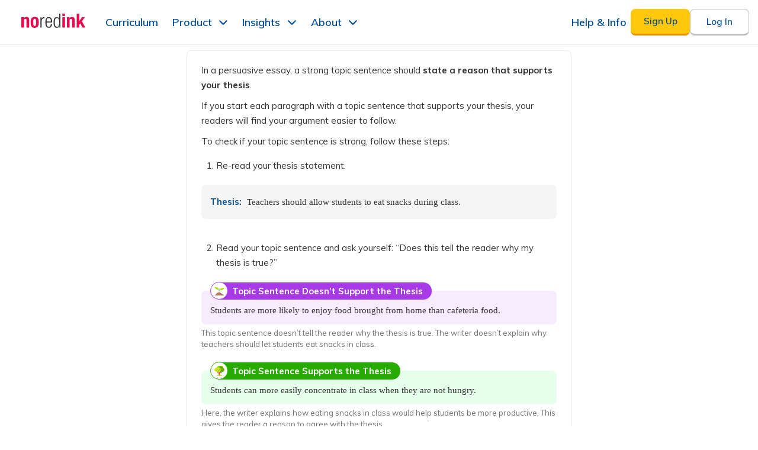

--- FILE ---
content_type: text/html; charset=utf-8
request_url: https://www.noredink.com/lessons/367
body_size: 9095
content:
<!DOCTYPE html>
<!--[if lt IE 7]> <html class="lt-ie9 lt-ie8 lt-ie7"> <![endif]-->
<!--[if IE 7]> <html class="lt-ie9 lt-ie8"> <![endif]-->
<!--[if IE 8]> <html class="lt-ie9"> <![endif]-->
<!--[if gt IE 8]><!-->
<html lang='en'>
<!--<![endif]-->
<head>
<title>Persuasive Self Review: Topic Sentence Reflect Lesson | NoRedInk</title>
<meta charset='utf-8'>
<meta content='IE=edge,chrome=1' http-equiv='X-UA-Compatible'>
<meta content='none' name='msapplication-config'>
<meta content='production' name='rails-env'>
<meta content='https://www.noredink.com' name='assets-root-url'>
<meta content='notranslate' name='google'>
<meta content='gfma7zr9fyyeyt4xvq0wga36k0vo9b' name='facebook-domain-verification'>
<meta content='index,follow' name='robots'>
<meta content='@noredink' name='twitter:site'>
<meta content='width=device-width, initial-scale=1.0' name='viewport'>
<link rel="shortcut icon" type="image/x-icon" href="https://www.noredink.com/assets/favicon/favicon-8ac1ca529bfa7f8c60a434623b0fb3341b014ab5e4d6fe83693cfb8f74df5fe1.ico" />
<link href='https://www.noredink.com/assets/favicon/apple-touch-icon-57x57-e3e80d44684231fcf37e4af70dc85d7199a462934a7b10c22b0803fb3c253003.png' rel='apple-touch-icon-precomposed' sizes='57x57'>
<link href='https://www.noredink.com/assets/favicon/apple-touch-icon-114x114-7ccbfb8c3c4b3ef5b516e9dadab0e2168a4269dbba5dd8b3623583b557fefe17.png' rel='apple-touch-icon-precomposed' sizes='114x114'>
<link href='https://www.noredink.com/assets/favicon/apple-touch-icon-72x72-52dd38ceaba17a795d5cf5b3df1b73b8bc3625af8705d2df48e6cead6c144ffe.png' rel='apple-touch-icon-precomposed' sizes='72x72'>
<link href='https://www.noredink.com/assets/favicon/apple-touch-icon-144x144-8b40ca072666dfb616b2e6e9094fbfe08fdde889e9bac2ff86b0ba0712a8e82c.png' rel='apple-touch-icon-precomposed' sizes='144x144'>
<link href='https://www.noredink.com/assets/favicon/apple-touch-icon-60x60-ea856663cb45d102bdb65a62b6574c9a109370d5cc18708417022c936aec93d9.png' rel='apple-touch-icon-precomposed' sizes='60x60'>
<link href='https://www.noredink.com/assets/favicon/apple-touch-icon-120x120-74d0e294833b75dd72f0dbaad8965fd79ed4a6e316d89ffebe73116276aba711.png' rel='apple-touch-icon-precomposed' sizes='120x120'>
<link href='https://www.noredink.com/assets/favicon/apple-touch-icon-76x76-0763c05e1f13df10810e1c91eabfe6768aea864f85ec8c269828bf4f187e49a5.png' rel='apple-touch-icon-precomposed' sizes='76x76'>
<link href='https://www.noredink.com/assets/favicon/apple-touch-icon-152x152-c9e21c1ce9e21e20816e5d8fc5ccdab572cc52d7e8fb9bdde2518fd0ed81ede3.png' rel='apple-touch-icon-precomposed' sizes='152x152'>
<link color='#F3336C' href='https://www.noredink.com/assets/favicon/icon-36dac09f61ea01515e01e33e21c8ee8495e1a7a9f9d32fc75c8e962693f283a8.svg' rel='mask-icon'>
<link href='https://www.noredink.com/assets/favicon/favicon-196x196-1727a219f1f6ed545e1b0ece244b7813e70192036050301a99ae12b8538b8e08.png' rel='icon' sizes='196x196' type='image/png'>
<link href='https://www.noredink.com/assets/favicon/favicon-96x96-5715c30e8163a872fc0aa81500847578b6eeb8e70de6bbb00703f5384735a972.png' rel='icon' sizes='96x96' type='image/png'>
<link href='https://www.noredink.com/assets/favicon/favicon-32x32-a0f3e506d7697e4d7074f4903730c7d53c02ad255af4b5e89d96a1dd1c93422c.png' rel='icon' sizes='32x32' type='image/png'>
<link href='https://www.noredink.com/assets/favicon/favicon-16x16-d1451be5da92094307b186a508cacba62e5953cf1cae5639b49815d04a8f7933.png' rel='icon' sizes='16x16' type='image/png'>
<link href='https://www.noredink.com/assets/favicon/favicon-128-3dbd3ff8971a80bd32da8b4ca13155367bc6a79fc495f646da55ad688e6305a0.png' rel='icon' sizes='128x128' type='image/png'>
<meta content='favicon/#F3336C' name='msapplication-TileColor'>
<meta content='https://www.noredink.com/assets/favicon/mstile-144x144-8b40ca072666dfb616b2e6e9094fbfe08fdde889e9bac2ff86b0ba0712a8e82c.png' name='msapplication-TileImage'>
<meta content='https://www.noredink.com/assets/favicon/mstile-70x70-3dbd3ff8971a80bd32da8b4ca13155367bc6a79fc495f646da55ad688e6305a0.png' name='msapplication-square70x70logo'>
<meta content='https://www.noredink.com/assets/favicon/mstile-150x150-bbe02a5b73560bd67f4cf632b3e64d37ed2ea16994ae25543612a484ed56e63c.png' name='msapplication-square150x150logo'>
<meta content='https://www.noredink.com/assets/favicon/mstile-310x150-0d8c29f960f5fbabd87b802a95e3d37ee43267bb6673b5361e4f45e7f60f0b02.png' name='msapplication-wide310x150logo'>
<meta content='https://www.noredink.com/assets/favicon/mstile-310x310-5692a92e04337c33ad6cc6eefc282f9f08f7bd19f2294d90302f77d491e3ea2f.png' name='msapplication-square310x310logo'>

<link href='https://fonts.googleapis.com/css?family=Muli:400,400i,600,600i,700,700i;' rel='stylesheet'>
<link rel="preload" href="https://fonts.gstatic.com/s/muli/v28/7Auwp_0qiz-afTLGLQjUwkQ.woff2" as="font" type="font/woff2" crossorigin="anonymous">
<link rel="stylesheet" media="screen" href="https://www.noredink.com/assets/layout2019-e898fc1f81e45d575dcda52b6a8a3b3963e26930f65f3b6777a04a31dd3a4abe.css" />
<link rel="stylesheet" media="screen" href="https://www.noredink.com/assets/marketing2019-fb19344ea60a3b72e8d9c2d82e414ac4c5dbe55eb8c61e931f2cd908a1ac87be.css" />

<link rel="stylesheet" media="screen" href="https://www.noredink.com/assets/account/login-2a3cf755828de164ab6bae05f2c1e2b7a5abc4a8b486f33d5356c02b26d8e34c.css" />


<meta content='authenticity_token' name='csrf-param'>
<meta content='058M4nOpZ4sET+x7KA49sjKq8YrClxLH13N2cPAoz2SLxYN2Jc8LOn//unZkz7N5Thg18wMPHB5IRGJRdJXbtw==' name='csrf-token'>

<script>

 window.NRI_ENV = window.NRI_ENV || {};
 window.NRI_ENV.context = "production";
 window.NRI_ENV.siteId = "production";
 window.NRI_ENV.lms = {"type":"NRI"}

 window.NRI_ENV.bugsnagClientReleaseStage = window.NRI_ENV.siteId;

 window.NRI_ENV.bugsnagClientNotifyReleaseStages =
     [window.NRI_ENV.siteId]
;

 window.NRI_ENV.bugsnagClientCodeVersion =
   "6c4d2a2f86615e25e44118529bf9eec0918f3841"
   ;

 window.NRI_ENV.jsBugsnagApiKey =
   "944f1d69ec4be09fe2073dae0fc88693";

 window.NRI_ENV.elmBugsnagApiKey =
   "c4cc5cb37c681cd5db837ecc38ab4230";


 window.NRI_ENV.userflowToken =
     "ct_goewk7jrcrgvnmsbl5xjlfg2wi";

 window.NRI_ENV.analyticsCommonProperties = {"lms":"none"};

 window.NRI_ENV.readAloudEnabled =
    false;
 window.NRI_ENV.featureFlagReadAloudV2 = true; // Obsolete flag. Dummy value for smoother deployment. Delete after PR 52609 is deployed.
 window.NRI_ENV.featureFlagReadAloudService = true; // Obsolete flag. Dummy value for smoother deployment. Delete after PR 52609 is deployed.
 window.NRI_ENV.languageToken =
    null;
 window.NRI_ENV.languageServiceUrl =
    "https://www.noredink.com/language";

</script>

<script src="https://www.noredink.com/assets/shake/notifier-checkignore/index-9f844420613922dde87c1a4f9daf2e309903ff18b7f56ab0fb9e6af3d1ceb186.js" crossorigin="anonymous"></script>
<script src="https://www.noredink.com/assets/shake/bugsnag/index-c9c01c465c7784e868fcb629ab94e51ee0c36193d996f0dccc04173ef9616c36.js" crossorigin="anonymous"></script>

<script>
  window.browser_min_versions = {"chrome":63,"safari":11,"firefox":57,"edge":18}

  window.ignoredMessages = [
    // This error is produced by a Chrome plugin: AdGuard ad blocker. It's unrelated to our code.
    "Failed to execute 'querySelectorAll' on 'Document': 'div:has\\(> iframe\\[id='\\d+'\\]\\)' is not a valid selector"
  ];

  window.bugsnagClient = bugsnag({
    apiKey: window.NRI_ENV.jsBugsnagApiKey,
    appType: 'client-js',
    appVersion: window.NRI_ENV.bugsnagClientCodeVersion,
    maxEvents: 20,
    releaseStage: window.NRI_ENV.bugsnagClientReleaseStage,
    notifyReleaseStages: window.NRI_ENV.bugsnagClientNotifyReleaseStages,
    beforeSend: function (report) {
      // Ignore events for unsupported browsers
      if (!window.isSupportedBrowser(window.browser_min_versions)) {
        report.ignore();
        return;
      }

      const breadcrumbs = report.breadcrumbs;
      // We are ignoring a load error when it's an ad file blocked by the client
      // We are expecting these errors when trying to detect adblockers
      if (window.NRI_ENV.detectAdblocker) {
        const googleAds = /HEAD.*(adsbygoogle|prebid)/i;
        if (report.errorClass === 'TypeError' &&
            (report.errorMessage === 'Failed to fetch' ||
            report.errorMessage === 'Load failed') &&
            breadcrumbs.some(breadcrumb => googleAds.test(breadcrumb.metaData.request))) {
          if (DEBUG) { console.log("Skipping error: ", report); }
          return false;
        }
      }

      if (window.ignoredMessages) {
        const ignoredMessages = window.ignoredMessages;
        if (ignoredMessages.some(message => report.errorMessage.match(message))) {
          if (DEBUG) { console.log("Skipping error: ", report); }
          return false;
        }
      }

      // Bugsnag doesn't group some events the way we want.
      // Here we make these errors group by the error message.
      if (report.errorClass === 'TypeError' ||
          report.errorClass === 'NetworkError') {
        report.groupingHash = report.errorMessage
      }

      const frames = report.stacktrace;
      const allowedUrls = /localhost|noredink|cloudfront|global code/i;

      // always send allowed urls
      if (frames.every(frame => allowedUrls.test(frame.file))) {
        // Immediately succeed; don't ignore this one!
        return true;
      }

      // Failing HTTP requests to delighted.com or assorted russian sites are
      // likely the result of user-installed browser plugins / malware.
      if (report.errorClass === 'NetworkError' &&
         (/http.+\.ru/.test(report.errorMessage) ||
         /http.+delighted\.com/.test(report.errorMessage))) {
        report.ignore();
        return;
      }

      const denyUrls = /kaspersky-labs/i;

      // never send banned urls
      if (frames.some(frame => denyUrls.test(frame.file))) {
        // Immediately fail. Ignore this one!
        return false;
      }

      // keep only 1% of "unknown" urls
      // return Math.random() < 0.01
      return false;
    }
  })

  // a separate client for Elm errors
  window.elmBugsnagClient = bugsnag({
    apiKey: window.NRI_ENV.elmBugsnagApiKey,
    appType: 'elm',
    appVersion: window.NRI_ENV.bugsnagClientCodeVersion,
    maxEvents: 20,
    releaseStage: window.NRI_ENV.bugsnagClientReleaseStage,
    notifyReleaseStages: window.NRI_ENV.bugsnagClientNotifyReleaseStages,
    autoNotify: false,
    beforeSend: function (report) {
      // Ignore events for unsupported browsers
      if (!window.isSupportedBrowser(window.browser_min_versions)) {
        report.ignore();
        return;
      }

      // Stacktraces are not useful for Elm errors
      // Having these also affects grouping. We could manually
      // set the groupingHash if we rather have traces without affecting the grouping.
      // In that case we migth prefer to do `report.groupingHash = report.errorClass + report.context;`
      report.stacktrace = [];
    }
  })

  if (window.NRI_ENV.user !== undefined) {
    bugsnagClient.user = window.NRI_ENV.user;
    elmBugsnagClient.user = window.NRI_ENV.user;
  }
</script>

<!-- Begin Inspectlet Embed Code -->
<script type="text/javascript" id="inspectletjs">
window.__insp = window.__insp || [];
__insp.push(['wid', 816183186]);
(function() {
function ldinsp(){var insp = document.createElement('script'); insp.type = 'text/javascript'; insp.async = true; insp.id = "inspsync"; insp.src = ('https:' == document.location.protocol ? 'https' : 'http') + '://cdn.inspectlet.com/inspectlet.js'; var x = document.getElementsByTagName('script')[0]; x.parentNode.insertBefore(insp, x); };
document.readyState != "complete" ? (window.attachEvent ? window.attachEvent('onload', ldinsp) : window.addEventListener('load', ldinsp, false)) : ldinsp();

})();
</script>
<!-- End Inspectlet Embed Code -->


</head>
<body class='notranslate  not_tablet '>

<main>
<div id="marketing-header-flags" class="elm-flags" data-flags="{&quot;cleverURL&quot;:&quot;https://clever.com/oauth/authorize?client_id=831ad05418aa114dea2a\u0026redirect_uri=https%3A%2F%2Fwww.noredink.com%2Fauth%2Fclever%2Fcallback\u0026response_type=code\u0026state=%7B%22csrf_token%22%3A%22%2F3fJfVQvoCcUPnrwD6G4VBkIk%2B6CznytvYfHBXMkGl6nLUbpAknMlm%2BOLP1DYDafZbpXl0NWcnQisNMk95kOjQ%3D%3D%22%2C%22via_nri%22%3Atrue%7D&quot;,&quot;showForDistrictsMenu&quot;:true,&quot;showDistrictResourceCenterMenu&quot;:false,&quot;enableUpdatedMarketingSiteNavbar&quot;:true,&quot;classLinkUrl&quot;:&quot;https://launchpad.classlink.com/oauth2/v2/auth?client_id=c1657744637172245f324510510799ebf449661bce62\u0026redirect_uri=https%3A%2F%2Fwww.noredink.com%2Fclasslink%2Fredirect\u0026response_type=code\u0026scope=full%2Cprofile%2Coneroster%2Copenid\u0026state=%7B%22csrf_token%22%3A%227oAkMB4NPs2DhwAsl4bGvjSfNNWvu97TQtF8qpbO7Vm22qukSGtSfPg3ViHbR0h1SC3wrG4j0Ard5miLEnP5ig%3D%3D%22%2C%22intent%22%3A%22login%22%2C%22skip_match%22%3Afalse%7D&quot;,&quot;csrfToken&quot;:&quot;m2ctuLLBHIZpukRC/RvzHusvmQXizTtKF4hXOsTYhkzDPaIs5KdwNxIKEk+x2n3Vl51dfCNVNZOIv0MbQGWSnw==&quot;,&quot;googleSSOEnabled&quot;:true,&quot;classLinkEnabled&quot;:true}"></div><div id="marketing-header-host"></div>
<div id='container2019'>
<div id="lessons-elm-flags" class="elm-flags" data-flags="{&quot;lesson&quot;:{&quot;id&quot;:367,&quot;lesson&quot;:&quot; \u003ch1 style=\&quot;display:none\&quot;\u003ePersuasive Self Review: Topic Sentence Reflect\u003c/h1\u003e\n      \n      \u003cp\u003eIn a persuasive essay, a strong topic sentence should \u003cb\u003estate a reason that supports your thesis\u003c/b\u003e.\u003c/p\u003e\n      \n      \u003cp\u003eIf you start each paragraph with a topic sentence that supports your thesis, your readers will find your argument easier to follow.\u003c/p\u003e\n      \n       \u003cp\u003eTo check if your topic sentence is strong, follow these steps:\u003c/p\u003e\n       \n       \u003col\u003e\n      \u003cli\u003eRe-read your thesis statement.\u003c/li\u003e\n      \u003c/ol\u003e\n      \n            \n      \u003cdiv class=\&quot;group gray georgia\&quot;\u003e\n\t\u003cp\u003e\u003cspan class=\&quot;annotation simple\&quot;\u003eThesis:\u003c/span\u003e Teachers should allow students to eat snacks during class.\u003c/p\u003e\n\t\u003c/div\u003e\t\u003cbr\u003e\n\t\n\t\u003col start=\&quot;2\&quot;\u003e\n      \u003cli\u003eRead your topic sentence and ask yourself: \u0026ldquo;Does this tell the reader why my thesis is true?\u0026rdquo;\u003c/li\u003e\n      \u003c/ol\u003e   \n \n     \n\t\n\u003cdiv class=\&quot;example non tree\&quot;\u003e\n\t\t\u003cdiv class=\&quot;title\&quot;\u003e\n\t\t\t\t\u003cdiv class=\&quot;icon\&quot;\u003e\n\t\t\t\t\t\u003cdiv class=\&quot;image\&quot;\u003e\u003c/div\u003e\n\t\t\t\t\u003c/div\u003e\n\t\t\t\t\n\t\t\t\t\u003cdiv class=\&quot;title-text\&quot;\u003eTopic Sentence Doesn\u0026rsquo;t Support the Thesis\u003c/div\u003e\n\t\t\t\u003c/div\u003e\n\t\t\t\n\t\t\t\u003cdiv class=\&quot;content\&quot;\u003e\n\t\t\t\t\u003cp class=\&quot;simple\&quot;\u003eStudents are more likely to enjoy food brought from home than cafeteria food.\u003c/p\u003e\n\t\t\t\u003c/div\u003e\n\t\t\u003csmall\u003eThis topic sentence doesn\u0026rsquo;t tell the reader why the thesis is true. The writer doesn\u0026rsquo;t explain why teachers should let students eat snacks in class.\u003c/small\u003e\n\t\t\u003c/div\u003e\n     \n     \u003cdiv class=\&quot;example tree\&quot;\u003e\n\t\t\t\u003cdiv class=\&quot;title\&quot;\u003e\n\t\t\t\t\u003cdiv class=\&quot;icon\&quot;\u003e\n\t\t\t\t\t\u003cdiv class=\&quot;image\&quot;\u003e\u003c/div\u003e\n\t\t\t\t\u003c/div\u003e\n\t\t\t\t\n\t\t\t\t\n\t\t\t\t\n\t\t\t\t\u003cdiv class=\&quot;title-text\&quot;\u003eTopic Sentence Supports the Thesis\u003c/div\u003e\n\t\t\t\u003c/div\u003e\n\t\t\t\n\t\t\u003cdiv class=\&quot;content\&quot;\u003e\n\t\t\t\u003cp class=\&quot;simple\&quot;\u003eStudents can more easily concentrate in class when they are not hungry.\u003c/p\u003e\n\t\t\u003c/div\u003e\n\t\u003csmall\u003eHere, the writer explains how eating snacks in class would help students be more productive. This gives the reader a reason to agree with the thesis.\u003c/small\u003e\t\n\t\n\t\n\t\t\u003cdiv class=\&quot;example tip mini\&quot;\u003e\n\t\t\t\u003cdiv class=\&quot;title\&quot;\u003e\n\t\t\t\t\u003cdiv class=\&quot;icon\&quot;\u003e\n\t\t\t\t\t\u003cdiv class=\&quot;image\&quot;\u003e\u003c/div\u003e\n\t\t\t\t\u003c/div\u003e\n\t\t\t\t\n\t\t\t\t\u003cdiv class=\&quot;title-text\&quot;\u003eTip!\u003c/div\u003e\n\t\t\t\u003c/div\u003e\n\t\t\t\n\t\t\t\u003cdiv class=\&quot;content\&quot;\u003e\n\t\t\t\t\u003cp\u003eStill not sure whether your topic sentence supports your thesis? Choose \u0026ldquo;Sort of\u0026rdquo; for now and we\u0026rsquo;ll show you some tips to improve your writing.\u003c/p\u003e\n\t\t\t\u003c/div\u003e\n\t\t\u003c/div\u003e\n\n\n\t\t\u003c/div\u003e&quot;}}"></div><div id="lessons-elm-host"></div>

</div>
<div id="marketing-footer-flags" class="elm-flags" data-flags="{}"></div><div id="marketing-footer-host"></div>
<script src="https://www.noredink.com/assets/analytics/analytics.min-c5580b862d01b3ef3524186eff0932ca9bd4857f52e7c0bd90d523e73c23ae9b.js" crossorigin="anonymous"></script>

<script src="https://www.noredink.com/assets/shake/web-vitals/index-51e58f3bd444bb7a98a6dfddb180d7766593c326227f90c20587a8b3fd88cce6.js" crossorigin="anonymous"></script>
<script>
  (function () {
    try {
      if (!navigator.serviceWorker) return
      navigator.serviceWorker.getRegistrations().then(function(registrations) {
        for (var i = 0; i < registrations.length; i++) {
          registrations[i].unregister()
        }
      }).catch(function(err) {
        if (err.name !== "SecurityError") {
          throw err
        }
      })
    } catch (err) {
      // Running the above operation in Firefox with specific cookie settings
      // will fail with a "SecurityError: The operation is not secure". This
      // shouldn't block the user from using the site, and also not send us
      // Bugsnag noise.
      // More info: https://bugzilla.mozilla.org/show_bug.cgi?id=1429714
      if (err.name !== "SecurityError") {
        throw err
      }
    }
  })()
</script>

<script>
  (() => {
    // https://github.com/webcomponents/polyfills/tree/master/packages/custom-elements
    (function() {
      if (window.Reflect === void 0 || window.customElements === void 0 || window.customElements.hasOwnProperty("polyfillWrapFlushCallback")) {
        return;
      }
      const BuiltInHTMLElement = HTMLElement;
      window.HTMLElement = function HTMLElement2() {
        return Reflect.construct(BuiltInHTMLElement, [], this.constructor);
      };
      HTMLElement.prototype = BuiltInHTMLElement.prototype;
      HTMLElement.prototype.constructor = HTMLElement;
      Object.setPrototypeOf(HTMLElement, BuiltInHTMLElement);
    })();
  })();
  /**
  * @license
  * Copyright (c) 2016 The Polymer Project Authors. All rights reserved.
  * This code may only be used under the BSD style license found at http://polymer.github.io/LICENSE.txt
  * The complete set of authors may be found at http://polymer.github.io/AUTHORS.txt
  * The complete set of contributors may be found at http://polymer.github.io/CONTRIBUTORS.txt
  * Code distributed by Google as part of the polymer project is also
  * subject to an additional IP rights grant found at http://polymer.github.io/PATENTS.txt
  */
</script>

<script>
  /**
  * Minified by jsDelivr using UglifyJS v3.3.23.
  * Original file: /npm/request-idle-polyfill@1.0.1/dist/index.js
  */
  if("undefined"==typeof window)var window_1=this;window.requestIdleCallback=window.requestIdleCallback||function(e){var n=Date.now();return setTimeout(function(){e({didTimeout:!1,timeRemaining:function(){return Math.max(0,50-(Date.now()-n))}})},1)},window.cancelIdleCallback=window.cancelIdleCallback||function(e){clearTimeout(e)};
</script>

<script>
  /**
  * This script patches XMLHttpRequest to automatically and correctly handle
  * DDoS challenge pages delivered by CloudFlare when we are in rate-limited
  * mode during a DDoS attack.
  *
  * When a user has performed an action that sends an XHR to a rate-limited
  * endpoint and they exceed the limit the following will happen:
  * 1. Capture the result, which will be denoted by a 429 status
  * 2. Write the HTML page that CloudFlare sends to verify the user's browser
  *    into an iframe and display it in a modal that blocks the entire page
  * 3. Wait for the CloudFlare iframe to finish verifying the user's browser
  * 4. Reload the page
  *
  * To test this file locally, open up routes.rb and find development/ddos_protection_sessions.
  * Follow the instructions to comment and uncomment the appropriate routes.
  */
  
  var OldXMLHttpRequest = window.XMLHttpRequest
  
  var errorMessage = 'We\'ve been getting a lot of traffic! Please try again after your browser has been automatically verified.'
  
  window.XMLHttpRequest = function() {
    var xhr = new OldXMLHttpRequest() // XMLHttpRequest takes no arguments. We got lucky!
  
    xhr.addEventListener('readystatechange', function(event) {
      if (xhr.readyState !== 4 || xhr.status !== 429) return
      if (xhr.responseURL.indexOf(window.location.origin) !== 0) return // we only want to handle responses from our origin. this ignores stuff like error reporting rate-limiting
      if (xhr.responseURL.indexOf(ENV['LANGUAGE_SERVICE_URL']) === 0) return // ignore language service requests, we have our own handlers for rate-limiting
  
      var originalResponse = xhr.response
      Object.defineProperties(xhr, {
        responseText: { value: errorMessage }
      })
  
      injectAndExecute(originalResponse)
    })
  
    return xhr
  }
  
  function injectAndExecute(content) {
    var backdrop = document.createElement('div')
    backdrop.style.position = 'fixed'
    backdrop.style.left = backdrop.style.top = '0'
    backdrop.style.width = backdrop.style.height = '100%'
    backdrop.style.backgroundColor = 'rgba(0,78,149,0.9)'
    backdrop.style.display = 'flex'
    backdrop.style.justifyContent = backdrop.style.alignItems = 'center'
    backdrop.style.zIndex = '999999999'
    backdrop.addEventListener('click', function (e) {
      e.stopPropagation()
    })
  
    var iframe = document.createElement('iframe')
    iframe.style.width = '100%'
    iframe.style.height = '360px'
    iframe.style.border = 0
  
    // The iframe is going to load at least twice. Sometimes it will be three
    // but there should always be two where the origin is the same as the current
    // page's origin and they should always be last. The first time will be the
    // DDoS challenge itself. After this page unloads we should hide the iframe
    // so the user doesn't see a flash of a nested NoRedInk page. The second time
    // the iframe loads will be Cloudflare attempting to open the URL that we
    // originally requested. When this page loads we can be certain that the
    // Cloudflare challenge cookie is set and it's safe to reload the page.
    var loadCount = 0
    iframe.onload = function() {
      // Ignore onload events from, e.g. `about:blank`. They are unreliable and
      // don't always occur.
      if (iframe.contentWindow.location.origin !== window.location.origin) return
  
      loadCount += 1
  
      // The challenge iframe has loaded
      if (loadCount === 1) {
        iframe.contentWindow.onunload = function () {
          iframe.style.visibility = 'hidden'
        }
      }
  
      // The original requested URL has loaded
      if (loadCount === 2) {
        window.location.reload()
      }
    }
  
    var modal = document.createElement('div')
    modal.style.width = '600px'
    modal.style.padding = '35px 0 25px 0'
    modal.style.margin = '75px auto'
    modal.style.boxShadow = '0 1px 10px 0 rgba(0,0,0,0.35)'
    modal.style.borderRadius = '20px'
    modal.style.backgroundColor = '#ffffff'
  
    var title = document.createElement('h3')
    title.textContent = errorMessage
    title.style.fontFamily = '"Muli", Helvetica, Arial, sans-serif'
    title.style.fontSize = '20px'
    title.style.color = '#004e95'
    title.style.lineHeight = '27px'
    title.style.fontWeight = '700'
    title.style.margin = '0 65px'
    title.style.textAlign = 'center'
  
    modal.appendChild(title)
    modal.appendChild(iframe)
    backdrop.appendChild(modal)
    document.body.appendChild(backdrop)
  
    iframe.contentDocument.open()
    iframe.contentDocument.write(content)
    iframe.contentDocument.close()
  }
</script>


<script src="https://www.noredink.com/assets/shake/Page/Lesson/index-44bf1a0793a492aab6431d7f8086a1e9ea84fe800ddd78c650291608b358ffec.js" crossorigin="anonymous"></script>
<script src="https://www.noredink.com/assets/shake/Page/MarketingHeader/index-64ea42948f26b9323c951e89529eaf2927bf9f9c4c6320807f154ed6c73ab3cd.js" crossorigin="anonymous"></script>
<script src="https://www.noredink.com/assets/shake/Page/MarketingFooter/index-98c36d93c6815aac84c2c455474c95291c53f6569c7bbc4873dde3d843a2d576.js" crossorigin="anonymous"></script>

</main>
<script>
if (typeof analytics !== "undefined") {
analytics.initialize({"Google Analytics 4":{"measurementIds":["G-F0T574CF6E"],"customEventMappings":[{"segmentEvent":"Reg Teacher Success","googleEvent":"sign_up"},{"segmentEvent":"Reg Student Success","googleEvent":"sign_up"},{"segmentEvent":"Login User","googleEvent":"login"},{"segmentEvent":"Login Submitted","googleEvent":"login"}],"userProperties":{"traits.user_id":"user_id","traits.kind":"user_kind"},"passthroughUnmappedEvents":true}});
analytics.page({}, {"integrations":{"Mixpanel":false,"Google Analytics 4":true}});

}
</script>
<script src="https://www.noredink.com/assets/detect-adblock-8a0f7d54ff08652cb14c3ebe5a1599ded74b2b129c76ce23fba943a7c83259a6.js" crossorigin="anonymous"></script>
<script src="https://www.noredink.com/assets/session-timeout-2c738cb0e25fe8b302f6c4bd48ad924d51d8d2ff8f73d7b28544ba5e1c212502.js" crossorigin="anonymous"></script>

<script>
  (function(w,d,s,l,i){w[l]=w[l]||[];w[l].push({'gtm.start': 
  new Date().getTime(),event:'gtm.js'});var f=d.getElementsByTagName(s)[0],
  j=d.createElement(s),dl=l!='dataLayer'?'&l='+l:'';j.async=true;j.src=
  '//www.googletagmanager.com/gtm.js?id='+i+dl;f.parentNode.insertBefore(j,f);
  })(window,document,'script','dataLayer', "GTM-NXBXJXJ");
</script>
<noscript>
  <iframe height="0" src="//www.googletagmanager.com/ns.html?id=GTM-NXBXJXJ" style="display:none;visibility:hidden" width="0" />
</noscript>
</body>
</html>



--- FILE ---
content_type: image/svg+xml
request_url: https://www.noredink.com/assets/jetpack/icons/bulb-yellow-d3c880da953de046590b06e4c3f11a5e.svg
body_size: 984
content:
<?xml version="1.0" encoding="utf-8"?>
<!-- Generator: Adobe Illustrator 22.0.0, SVG Export Plug-In . SVG Version: 6.00 Build 0)  -->
<svg version="1.1" id="Layer_1" xmlns="http://www.w3.org/2000/svg" xmlns:xlink="http://www.w3.org/1999/xlink" x="0px" y="0px"
	 viewBox="0 0 23 25" style="enable-background:new 0 0 23 25;" xml:space="preserve">
<style type="text/css">
	.st0{fill:#FEC709;}
</style>
<g id="feedback">
	<g id="dot-tip" transform="translate(-261.000000, -371.000000)">
		<g id="alerts_x2F_tip" transform="translate(259.886945, 371.000000)">
			<g id="icon_x2F_bulb-yellow" transform="translate(0.859754, 0.051946)">
				<g id="Group" transform="translate(0.461538, 0.000000)">
					<path id="Fill-1" class="st0" d="M21.6,12.5H19c-0.3,0-0.6,0.3-0.6,0.6s0.3,0.6,0.6,0.6h2.6c0.3,0,0.6-0.3,0.6-0.6
						S21.9,12.5,21.6,12.5z"/>
					<path id="Fill-2" class="st0" d="M18.1,9.3c0.1,0,0.2,0,0.3-0.1l2.3-1.4C20.9,7.7,21,7.3,20.8,7c-0.2-0.3-0.5-0.4-0.8-0.2
						l-2.3,1.4c-0.2,0.1-0.3,0.4-0.3,0.7C17.6,9.1,17.8,9.3,18.1,9.3L18.1,9.3z"/>
					<path id="Fill-3" class="st0" d="M17.1,2c-0.3-0.2-0.6-0.1-0.8,0.2l-1.5,2.2h0c-0.1,0.1-0.1,0.3-0.1,0.5c0,0.2,0.1,0.3,0.2,0.4
						c0.1,0.1,0.3,0.1,0.4,0.1c0.2,0,0.3-0.1,0.4-0.3l1.5-2.2C17.4,2.6,17.4,2.2,17.1,2L17.1,2z"/>
					<path id="Fill-4" class="st0" d="M6.7,5.4c0.2,0,0.4-0.1,0.5-0.3c0.1-0.2,0.1-0.4,0-0.6L5.7,2.2v0C5.6,2.1,5.4,2,5.3,1.9
						C5.1,1.9,5,1.9,4.9,2C4.7,2.1,4.6,2.3,4.6,2.4c0,0.2,0,0.3,0.1,0.4l1.5,2.2C6.3,5.3,6.5,5.4,6.7,5.4L6.7,5.4z"/>
					<path id="Fill-5" class="st0" d="M4,8.2L1.7,6.8C1.5,6.7,1.1,6.8,1,7C0.8,7.3,0.9,7.6,1.2,7.8l2.3,1.4c0.1,0.1,0.3,0.1,0.4,0.1
						C4,9.2,4.1,9.1,4.2,9c0.1-0.1,0.1-0.3,0.1-0.5C4.2,8.4,4.1,8.2,4,8.2L4,8.2z"/>
					<path id="Fill-6" class="st0" d="M20.6,17.8l-2.2-1.4c-0.3-0.2-0.6-0.1-0.8,0.2c-0.2,0.3-0.1,0.6,0.2,0.8l2.3,1.4
						c0.3,0.1,0.6,0,0.7-0.2C21,18.3,20.9,18,20.6,17.8L20.6,17.8z"/>
					<path id="Fill-7" class="st0" d="M3.5,16.4l-2.3,1.4h0C1.1,17.8,1,18,0.9,18.1c0,0.2,0,0.3,0.1,0.5c0.1,0.1,0.2,0.2,0.4,0.3
						c0.1,0,0.3,0,0.4-0.1L4,17.4c0.3-0.2,0.3-0.5,0.2-0.8C4.1,16.4,3.7,16.3,3.5,16.4L3.5,16.4z"/>
					<path id="Fill-8" class="st0" d="M3.7,13.1c0-0.3-0.3-0.6-0.6-0.6H0.6c-0.3,0-0.6,0.3-0.6,0.6s0.3,0.6,0.6,0.6h2.6
						c0.1,0,0.3-0.1,0.4-0.2C3.7,13.4,3.7,13.2,3.7,13.1L3.7,13.1z"/>
					<path id="Fill-9" class="st0" d="M10.7,3.9c0.3,0,0.6-0.3,0.6-0.6V0.6C11.3,0.3,11,0,10.7,0c-0.3,0-0.6,0.3-0.6,0.6v2.7
						c0,0.2,0.1,0.3,0.2,0.4S10.6,3.9,10.7,3.9L10.7,3.9z"/>
					<path id="Fill-10" class="st0" d="M13.4,20.2H8.9c-0.3,0-0.6,0.3-0.6,0.6c0,0.3,0.3,0.6,0.6,0.6h4.5c0.3,0,0.6-0.3,0.6-0.6
						C14,20.5,13.7,20.2,13.4,20.2z"/>
					<path id="Fill-11" class="st0" d="M10,23.5v0.3c0,0.4,0.3,0.7,0.6,0.7h0.9c0.4,0,0.6-0.3,0.6-0.7v-0.3c0.7,0,1.3-0.7,1.3-1.4
						H8.8C8.9,22.8,9.4,23.4,10,23.5L10,23.5z"/>
					<path id="Fill-12" class="st0" d="M11.2,6.7c-3.1,0-5.6,2.7-5.6,6v0c0,0.8,0.1,1.5,0.4,2.3c0,0.1,0.1,0.2,0.1,0.3h0
						c0.2,0.6,0.6,1.1,1,1.6l1.4,2.3h5.4l1.4-2.3c0.4-0.5,0.7-1,1-1.6c0-0.1,0.1-0.2,0.1-0.3h0c0.3-0.7,0.4-1.5,0.4-2.3
						C16.8,9.4,14.3,6.7,11.2,6.7L11.2,6.7z M10.9,9c-0.6,0-1.2,0.2-1.7,0.5c-1.1,0.7-1.6,1.9-1.7,3.5v0c0,0.3-0.3,0.6-0.6,0.6
						c-0.1,0-0.3-0.1-0.4-0.2c-0.1-0.1-0.2-0.3-0.2-0.4c0-2.7,1.3-4,2.3-4.6c0.7-0.4,1.4-0.6,2.2-0.7c0.3,0,0.6,0.3,0.6,0.6
						C11.5,8.7,11.2,9,10.9,9L10.9,9z"/>
				</g>
			</g>
		</g>
	</g>
</g>
</svg>


--- FILE ---
content_type: image/svg+xml
request_url: https://www.noredink.com/assets/jetpack/icons/tree-1-586ee24af23477b0e6b7df99271f5382.svg
body_size: 1472
content:
<?xml version="1.0" encoding="UTF-8"?>
<svg width="100px" height="83px" viewBox="0 0 100 83" version="1.1" xmlns="http://www.w3.org/2000/svg" xmlns:xlink="http://www.w3.org/1999/xlink">
    <!-- Generator: Sketch 53.2 (72643) - https://sketchapp.com -->
    <title>tree-1</title>
    <desc>Created with Sketch.</desc>
    <g id="Page-1" stroke="none" stroke-width="1" fill="none" fill-rule="evenodd">
        <g id="tree-1" fill-rule="nonzero">
            <path d="M66.3361328,23.0056641 L66.3361328,22.9205078 C66.3361328,21.8013672 65.146875,21.0789062 64.1560547,21.5994141 C61.0353516,23.2384766 57.9806641,25.1339844 55.1259766,27.3220703 C52.7337891,29.1554687 50.7003906,30.9380859 49.0453125,32.4488281 L49.0351563,29.2617187 C49.0351563,29.1556641 49.0974609,18.5953125 54.4810547,13.2119141 C55.09375,12.5990234 55.09375,11.6056641 54.4810547,10.9927734 C53.8681641,10.3802734 52.8748047,10.3802734 52.2619141,10.9927734 C47.7990234,15.4558594 46.4654297,22.5322266 46.0667969,26.4457031 C44.9107422,25.1599609 43.5933594,23.6900391 42.30625,22.4621094 C37.3503906,17.7333984 31.8285156,14.0056641 26.4798828,11.1158203 C25.4898438,10.5808594 24.2878906,11.3042969 24.2878906,12.4294922 L24.2878906,12.4294922 C24.2878906,12.9541016 24.5646484,13.4380859 25.0142578,13.7083984 C29.8099609,16.5931641 34.9601563,20.1953125 40.0970703,24.690625 C42.3849609,26.6927734 44.6691406,29.5775391 45.9025391,31.0087891 L45.9181641,35.8501953 C45.8878906,36.0291016 45.8878906,36.2123047 45.9199219,36.3910156 L46.0505859,69.3267578 C46.0533203,70.1916016 46.7552734,70.890625 47.6195312,70.890625 C47.6210938,70.890625 47.6230469,70.890625 47.6246094,70.890625 C48.4912109,70.8876953 49.1914062,70.1832031 49.1886719,69.3164062 L49.0591797,36.7457031 C50.8654297,34.9878906 53.5615234,32.4410156 57.0529297,29.7988281 C59.7716797,27.7412109 62.6439453,25.9228516 65.5595703,24.3132812 C66.0369141,24.0498047 66.3361328,23.5507813 66.3361328,23.0056641 Z" id="Path" fill="#4D984E"></path>
            <g id="Group">
                <path d="M0,2.36015625 C7.72929687,8.24726563 14.3525391,16.0335937 22.5138672,21.2082031 C27.9757812,24.6710938 35.0310547,25.8072266 41.2017578,23.5763672 C43.83125,16.1564453 39.0654297,8.47226563 32.8615234,4.58789063 C23.5689453,-1.23027344 10.1871094,-0.90546875 0,2.36015625 Z" id="Path" fill="#9CDD05"></path>
                <path d="M100,12.1023437 C91.5154297,17.0859375 83.9130859,24.1132812 75.0804688,28.328125 C69.1693359,31.1488281 61.9376953,31.4369141 56.0029297,28.4466797 C54.2574219,20.6675781 59.9796875,13.5181641 66.6880859,10.3636719 C76.7361328,5.63828125 90.1523438,7.58515625 100,12.1023437 Z" id="Path" fill="#C3EA21"></path>
            </g>
            <g id="Group">
                <path d="M32.8615234,4.58789062 C23.5689453,-1.23027344 10.1871094,-0.90546875 0,2.36015625 C15.9494141,5.49433594 29.9521484,12.4251953 41.2017578,23.5761719 C43.83125,16.15625 39.0654297,8.47226563 32.8615234,4.58789062 Z" id="Path" fill="#C3EA21"></path>
                <path d="M56.1472656,28.5162109 C62.0546875,31.4300781 69.2167969,31.1259766 75.0804687,28.3279297 C83.9130859,24.1130859 91.5154297,17.0857422 100,12.1021484 C83.6082031,13.3207031 68.7960937,18.6943359 56.1472656,28.5162109 Z" id="Path" fill="#9CDD05"></path>
            </g>
            <path d="M93.3470703,82.7828125 C93.3470703,78.7234375 89.3367188,74.2273438 81.6316406,73.76875 C79.3263672,67.3861328 73.19375,62.2677734 64.6273438,63.0894531 C57.7798828,45.5003906 20.8574219,48.8785156 15.4505859,73.4015625 C15.0931641,73.3667969 14.73125,73.3470703 14.3648438,73.3462891 C8.75488281,73.3355469 5.21347656,77.4210938 4.33027344,82.7828125 L93.3470703,82.7828125 Z" id="Path" fill="#BA7D60"></path>
            <path d="M55.9439453,65.7667969 C63.8917969,64.9451172 69.5816406,70.0632813 71.7205078,76.4460938 C77.3070313,76.8042969 80.8001953,79.6285156 82.0601563,82.7828125 L93.3470703,82.7828125 C93.3470703,78.7234375 89.3367188,74.2273438 81.6316406,73.76875 C79.3263672,67.3861328 73.19375,62.2677734 64.6275391,63.0894531 C61.984375,56.3 54.8591797,52.6378906 46.7962891,52.1068359 C50.6914063,53.4824219 55.0353516,57.228125 55.9439453,65.7667969 Z" id="Path" fill="#A56A58"></path>
        </g>
    </g>
</svg>

--- FILE ---
content_type: image/svg+xml
request_url: https://www.noredink.com/assets/jetpack/icons/tree-3-24904a92db71f9b5513b9552a0bcac04.svg
body_size: 1704
content:
<?xml version="1.0" encoding="UTF-8"?>
<svg width="100px" height="100px" viewBox="0 0 100 100" version="1.1" xmlns="http://www.w3.org/2000/svg" xmlns:xlink="http://www.w3.org/1999/xlink">
    <!-- Generator: Sketch 53.2 (72643) - https://sketchapp.com -->
    <title>tree-3</title>
    <desc>Created with Sketch.</desc>
    <g id="Page-1" stroke="none" stroke-width="1" fill="none" fill-rule="evenodd">
        <g id="tree-3" fill-rule="nonzero">
            <path d="M44.2554458,76.2957186 C36.1962642,76.2957186 29.6386609,69.7388768 29.6386609,61.6796952 L29.6386609,55.8332857 C29.6386609,54.2174899 30.9468311,52.9100811 32.5618657,52.9100811 C34.1776615,52.9100811 35.4858318,54.2174899 35.4858318,55.8332857 L35.4858318,61.6796952 C35.4858318,66.5156609 39.4194799,70.4493092 44.2554458,70.4493092 C45.8712416,70.4493092 47.1786506,71.7567179 47.1786506,73.3725139 C47.1786506,74.9883097 45.8712416,76.2957186 44.2554458,76.2957186 L44.2554458,76.2957186 Z" id="Path" fill="#D55F05"></path>
            <path d="M61.7946739,70.4493092 L55.9482646,70.4493092 C54.3324686,70.4493092 53.0250599,69.1419004 53.0250599,67.5261044 C53.0250599,65.9103087 54.3324686,64.6028997 55.9482646,64.6028997 L61.7946739,64.6028997 C66.6298784,64.6028997 70.5642881,60.6692516 70.5642881,55.8332857 C70.5642881,54.2174899 71.8716969,52.9100811 73.4874928,52.9100811 C75.1032886,52.9100811 76.4106974,54.2174899 76.4106974,55.8332857 C76.4106974,63.8924673 69.8530942,70.4493092 61.7946739,70.4493092 L61.7946739,70.4493092 Z" id="Path" fill="#913F02"></path>
            <path d="M58.8714693,55.8332857 L58.8714693,95.7256259 L41.3322411,95.7256259 L41.3322411,55.8332857 C41.3322411,54.1961693 42.6175679,52.9100811 44.2554458,52.9100811 L55.9482646,52.9100811 C57.585381,52.9100811 58.8714693,54.1961693 58.8714693,55.8332857 L58.8714693,55.8332857 Z" id="Path" fill="#D97F4A"></path>
            <path d="M58.8714693,55.8332857 L58.8714693,95.7256259 L50.1018553,95.7256259 L50.1018553,52.9100811 L55.9482646,52.9100811 C57.585381,52.9100811 58.8714693,54.1961693 58.8714693,55.8332857 L58.8714693,55.8332857 Z" id="Path" fill="#D55F05"></path>
            <path d="M99.9326344,40.1063075 L99.9326344,40.164939 C98.9975744,50.2206412 90.0916609,58.1716972 79.5090354,58.7564904 L44.2554458,58.7564904 L49.9259604,51.7412561 C49.984592,51.7412561 50.0432236,51.6826243 50.1018553,51.6239928 C55.246208,49.4020832 58.8714693,44.2569686 58.8714693,38.2940576 C58.8714693,32.2725149 55.246208,27.1274003 50.1018553,24.9054908 C48.2888439,24.0876939 46.3014607,23.6780341 44.2554458,23.6780341 L26.7154562,23.6780341 C25.0783398,23.6780341 23.7922517,22.391946 23.7922517,20.7548294 C23.7922517,9.47090917 32.9715254,0.097465538 44.2554458,0.097465538 L67.6410834,0.097465538 C78.5739756,0.097465538 87.5773547,8.94474751 88.1035161,19.7611378 C95.7621755,23.4442691 100.633929,31.5118267 99.9326344,40.1063075 L99.9326344,40.1063075 Z" id="Path" fill="#9CDD05"></path>
            <path d="M99.9326344,40.1063075 L99.9326344,40.164939 C98.9975744,50.2206412 90.0916609,58.1716972 79.5090354,58.7564904 L50.1018553,58.7564904 L50.1018553,51.6239928 C55.246208,49.4020832 58.8714693,44.2569686 58.8714693,38.2940576 C58.8714693,32.2725149 55.246208,27.1274003 50.1018553,24.9054908 L50.1018553,0.097465538 L67.6410834,0.097465538 C78.5739756,0.097465538 87.5773547,8.94474751 88.1035161,19.7611378 C95.7621755,23.4442691 100.633929,31.5118267 99.9326344,40.1063075 L99.9326344,40.1063075 Z" id="Path" fill="#66BB00"></path>
            <path d="M50.1018553,18.7080531 C48.2309737,18.1240213 46.3014607,17.8316247 44.2554458,17.8316247 L20.8690469,17.8316247 C15.1985323,17.8316247 9.93615468,20.0535344 6.07789013,24.1455642 C2.16099382,28.2383552 -0.0220819872,33.6751048 0.211682965,39.4050125 C0.796476291,50.045508 10.5795797,58.7564904 21.8048683,58.7564904 L44.2554458,58.7564904 C46.3014607,58.7564904 48.2309737,58.4640938 50.1018553,57.8793006 C58.5204412,55.3657558 64.7178786,47.5312018 64.7178786,38.2940576 C64.7178786,29.0569135 58.5204412,21.2223595 50.1018553,18.7080531 Z" id="Path" fill="#C3EA21"></path>
            <path d="M64.7178786,38.2940576 C64.7178786,47.5312018 58.5204412,55.3657558 50.1018553,57.8793006 L50.1018553,18.7080531 C58.5204412,21.2223595 64.7178786,29.0569135 64.7178786,38.2940576 L64.7178786,38.2940576 Z" id="Path" fill="#9CDD05"></path>
            <path d="M88.1035161,38.2940576 C88.1035161,39.9083306 86.7945844,41.2172622 85.1803114,41.2172622 C83.5660384,41.2172622 82.2571069,39.9083306 82.2571069,38.2940576 C82.2571069,36.6797847 83.5660384,35.3708529 85.1803114,35.3708529 C86.7945844,35.3708529 88.1035161,36.6797847 88.1035161,38.2940576 L88.1035161,38.2940576 Z" id="Path" fill="#CD0000"></path>
            <path d="M76.4106974,20.7548294 C76.4106974,22.3691024 75.1017658,23.6780341 73.4874928,23.6780341 C71.8732199,23.6780341 70.5642881,22.3691024 70.5642881,20.7548294 C70.5642881,19.1405564 71.8732199,17.8316247 73.4874928,17.8316247 C75.1017658,17.8316247 76.4106974,19.1405564 76.4106974,20.7548294 L76.4106974,20.7548294 Z" id="Path" fill="#CD0000"></path>
            <path d="M53.0250599,38.2940576 C53.0250599,39.931174 51.7389717,41.2172622 50.1018553,41.2172622 C48.4639774,41.2172622 47.1786506,39.931174 47.1786506,38.2940576 C47.1786506,36.6569411 48.4639774,35.3708529 50.1018553,35.3708529 C51.7389717,35.3708529 53.0250599,36.6569411 53.0250599,38.2940576 Z" id="Path" fill="#FF637B"></path>
            <path d="M76.4106974,44.1404669 C76.4106974,45.7547399 75.1017658,47.0636717 73.4874928,47.0636717 C71.8732199,47.0636717 70.5642881,45.7547399 70.5642881,44.1404669 C70.5642881,42.5261939 71.8732199,41.2172622 73.4874928,41.2172622 C75.1017658,41.2172622 76.4106974,42.5261939 76.4106974,44.1404669 L76.4106974,44.1404669 Z" id="Path" fill="#CD0000"></path>
            <path d="M41.3322411,44.1404669 C41.3322411,45.7547399 40.0233093,47.0636717 38.4090364,47.0636717 C36.794002,47.0636717 35.4858318,45.7547399 35.4858318,44.1404669 C35.4858318,42.5261939 36.794002,41.2172622 38.4090364,41.2172622 C40.0233093,41.2172622 41.3322411,42.5261939 41.3322411,44.1404669 Z" id="Path" fill="#FF637B"></path>
            <path d="M23.7922517,44.1404669 C23.7922517,45.7547399 22.4840813,47.0636717 20.8690469,47.0636717 C19.2547739,47.0636717 17.9458422,45.7547399 17.9458422,44.1404669 C17.9458422,42.5261939 19.2547739,41.2172622 20.8690469,41.2172622 C22.4840813,41.2172622 23.7922517,42.5261939 23.7922517,44.1404669 Z" id="Path" fill="#FF637B"></path>
            <path d="M64.7178786,14.9084201 C64.7178786,16.5226931 63.4089469,17.8316247 61.7946739,17.8316247 C60.1796395,17.8316247 58.8714693,16.5226931 58.8714693,14.9084201 C58.8714693,13.2941471 60.1796395,11.9852154 61.7946739,11.9852154 C63.4089469,11.9852154 64.7178786,13.2941471 64.7178786,14.9084201 L64.7178786,14.9084201 Z" id="Path" fill="#CD0000"></path>
            <path d="M29.6386609,32.4476482 C29.6386609,34.0619211 28.3304908,35.3708529 26.7154562,35.3708529 C25.1011832,35.3708529 23.7922517,34.0619211 23.7922517,32.4476482 C23.7922517,30.8333752 25.1011832,29.5244436 26.7154562,29.5244436 C28.3304908,29.5244436 29.6386609,30.8333752 29.6386609,32.4476482 Z" id="Path" fill="#FF637B"></path>
            <path d="M50.1018553,41.2172622 L50.1018553,35.3708529 C51.7389717,35.3708529 53.0250599,36.6569411 53.0250599,38.2940576 C53.0250599,39.931174 51.7389717,41.2172622 50.1018553,41.2172622 Z" id="Path" fill="#FF001E"></path>
            <path d="M76.4106974,96.9530825 C76.4106974,98.5901989 75.1246092,99.8762872 73.4874928,99.8762872 L26.7154562,99.8762872 C25.0783398,99.8762872 23.7922517,98.5901989 23.7922517,96.9530825 C23.7922517,95.3159659 25.0783398,94.0298778 26.7154562,94.0298778 L73.4874928,94.0298778 C75.1246092,94.0298778 76.4106974,95.3159659 76.4106974,96.9530825 L76.4106974,96.9530825 Z" id="Path" fill="#C3EA21"></path>
            <path d="M76.4106974,96.9530825 C76.4106974,98.5901989 75.1246092,99.8762872 73.4874928,99.8762872 L50.1018553,99.8762872 L50.1018553,94.0298778 L73.4874928,94.0298778 C75.1246092,94.0298778 76.4106974,95.3159659 76.4106974,96.9530825 L76.4106974,96.9530825 Z" id="Path" fill="#9CDD05"></path>
        </g>
    </g>
</svg>